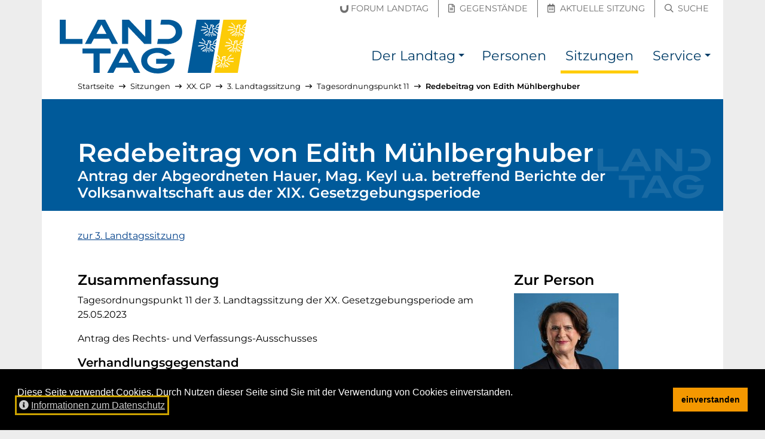

--- FILE ---
content_type: text/html; charset=utf-8
request_url: https://noe-landtag.gv.at/sitzungen/XX/2023-05-25/top-5b8423a3f7/beitrag-b5dc2b98f5
body_size: 7706
content:
<!DOCTYPE html>
<html lang="de">
<head prefix="og: https://ogp.me/ns# article: https://ogp.me/ns/article# profile: https://ogp.me/ns/profile#">

<meta charset="utf-8">
<!-- 
	__________          __      __    __        __
	___  ____/___  ____/ /_  __/ /_  /_/_______/ /    this stunning website
	__  __/ / __ `/ __/ / / / / __ \/ / __/ __  /    is proudly powered by the amazing TYPO3 CMS
	_  /___/ /_/ / / / / /_/ / /_/ / / / / /_/ /    and
	/_____/\__,_/_/ /_/\__, /_.___/_/_/  \__,_/    Earlybird GmbH <https://earlybird.at>
	                  /____/

	This website is powered by TYPO3 - inspiring people to share!
	TYPO3 is a free open source Content Management Framework initially created by Kasper Skaarhoj and licensed under GNU/GPL.
	TYPO3 is copyright 1998-2026 of Kasper Skaarhoj. Extensions are copyright of their respective owners.
	Information and contribution at https://typo3.org/
-->



<title>Edith Mühlberghuber - Tagesordnungspunkt 11 – 3. Landtagssitzung – 25.05.2023 (XX. GP) – NÖ Landtag</title>
<meta name="generator" content="TYPO3 CMS">
<meta name="viewport" content="width=device-width, initial-scale=1, shrink-to-fit=no">
<meta property="og:url" content="https://noe-landtag.gv.at/sitzungen/XX/2023-05-25/top-5b8423a3f7/beitrag-b5dc2b98f5">
<meta property="og:title" content="Edith Mühlberghuber">
<meta property="og:type" content="website">
<meta property="og:description" content="Antrag der Abgeordneten Hauer, Mag. Keyl u.a. betreffend Berichte der Volksanwaltschaft aus der XIX. Gesetzgebungsperiode - Donnerstag, 25. Mai 2023 – 3. Landtagssitzung - XX. Gesetzgebungsperiode">
<meta property="og:site_name" content="NÖ Landtag">
<meta property="og:image" content="https://noe-landtag.gv.at/fileadmin/sites/noe-landtag/template/header_social.jpg">
<meta name="twitter:title" content="Edith Mühlberghuber">
<meta name="twitter:description" content="Antrag der Abgeordneten Hauer, Mag. Keyl u.a. betreffend Berichte der Volksanwaltschaft aus der XIX. Gesetzgebungsperiode - Donnerstag, 25. Mai 2023 – 3. Landtagssitzung - XX. Gesetzgebungsperiode">
<meta name="twitter:card" content="summary_large_image">
<meta name="twitter:image" content="https://noe-landtag.gv.at/fileadmin/sites/noe-landtag/template/header_social.jpg">
<meta name="typo3:applicationcontext" content="Production">


<link rel="stylesheet" href="/_assets/6e0fc3b9af9e707a24cea31c2990820f/Css/video-js.css?1750174562" media="all">
<link rel="stylesheet" href="/typo3temp/assets/compressed/merged-00652fa0197a4d384c852316595b9ffb.css?1750175006" media="all">






<meta name="google-site-verification" content="XRsJaF9O5LKbNsWJiqaU5BuX1Wqu5-fHKiPtl-ghBvM">
<link rel="apple-touch-icon" sizes="180x180" href="/_assets/64e52136de94aeb056058cd19b9785d7/Images/Favicon/apple-touch-icon.png?v=2">
<link rel="icon" type="image/png" sizes="32x32" href="/_assets/64e52136de94aeb056058cd19b9785d7/Images/Favicon/favicon-32x32.png?v=2">
<link rel="icon" type="image/png" sizes="16x16" href="/_assets/64e52136de94aeb056058cd19b9785d7/Images/Favicon/favicon-16x16.png?v=2">
<link rel="manifest" href="/_assets/64e52136de94aeb056058cd19b9785d7/Images/Favicon/site.webmanifest?v=2">
<link rel="mask-icon" href="/_assets/64e52136de94aeb056058cd19b9785d7/Images/Favicon/safari-pinned-tab.svg?v=2" color="#003572">
<link rel="shortcut icon" href="/_assets/64e52136de94aeb056058cd19b9785d7/Images/Favicon/favicon.ico?v=2">
<meta name="msapplication-TileColor" content="/_assets/64e52136de94aeb056058cd19b9785d7/Images/Favicon/apple-touch-icon.png">
<meta name="msapplication-config" content="/_assets/64e52136de94aeb056058cd19b9785d7/Images/Favicon/browserconfig.xml?v=2">
<meta name="theme-color" content="/_assets/64e52136de94aeb056058cd19b9785d7/Images/Favicon/apple-touch-icon.png">
<link rel="canonical" href="https://noe-landtag.gv.at/sitzungen/XX/2023-05-25/top-5b8423a3f7/beitrag-b5dc2b98f5"/>
</head>
<body id="p1034" class="layout_plugin has-topbar">

<a id="top" class="inline-anchor"></a>

	<nav id="skiplinks" class="skiplinks--wide" aria-label="Inhalte überspringen"><a href="#inhalt" class="skiplink--wide bg-dark text-white">Direkt zum Inhalt</a></nav>


	<nav class="topbar" aria-label="Schnellzugriff"><div class="container"><div class="row h-100 align-items-center"><div class="col quicklinks pb-1 px-0 justify-content-end text-right"><a href="https://noe-landtag.gv.at/der-landtag/forum-landtag" class=""><span class="sr-only">Forum Landtag</span><span aria-hidden="true" title="Forum Landtag"><span class="icon-inline"><svg viewBox="0 0 148 140" focusable="false" aria-hidden="true" xmlns="http://www.w3.org/2000/svg"><path fill="currentColor" d="M75.732 139.645c-45.559 0-74.996-31.546-74.996-80.362V23.258l33.512-5.096v43.054c0 22.85 17.2 39.433 40.905 39.433 7.75 0 15.666-2.596 22.283-7.312 10.287-7.379 16.679-19.621 16.679-31.942V6.003L147.628.912v62.596c0 19.979-6.609 38.545-18.613 52.287-13.771 15.825-31.696 23.85-53.283 23.85" fill="#6F6F6F" fill-rule="evenodd"/></svg></span><span class="ml-1 d-none d-md-inline-block">Forum Landtag</span></span></a><a href="https://noe-landtag.gv.at/gegenstaende" class=""><span class="sr-only">Gegenstände</span><span aria-hidden="true" title="Gegenstände"><i class="mx-1 far fa-file-alt"></i><span class="ml-1 d-none d-md-inline-block">Gegenstände</span></span></a><a href="https://noe-landtag.gv.at/sitzungen/aktuelle-sitzung" class=""><span class="sr-only">Aktuelle Sitzung</span><span aria-hidden="true" title="Aktuelle Sitzung"><i class="mx-1 far fa-calendar-alt"></i><span class="ml-1 d-none d-md-inline-block">Aktuelle Sitzung</span></span></a><a href="https://noe-landtag.gv.at/suche" class=""><span class="sr-only">Suche</span><span aria-hidden="true" title="Suche"><i class="mx-1 far fa-search"></i><span class="ml-1 d-none d-md-inline-block">Suche</span></span></a></div></div></div></nav><nav class="navbar navbar-bootstrap navbar-expand-lg navbar-light navbar-brand-left" aria-label="Haupt-Navigation"><div class="container"><button class="navbar-toggler collapsed" type="button" data-toggle="collapse" data-target="#nav" aria-controls="nav" aria-expanded="false"><span class="navbar-toggler__show"><i class="fas fa-fw fa-bars" aria-hidden="true"></i><span class="sr-only">Navigation einblenden</span></span><span class="navbar-toggler__hide"><i class="fas fa-fw fa-times" aria-hidden="true"></i><span class="sr-only">Navigation ausblenden</span></span></button><div class="navbar-brand "><a href="https://noe-landtag.gv.at/" hreflang="de" title="zur Startseite"><img src="/_assets/64e52136de94aeb056058cd19b9785d7/Images/Logo_NOE_Landtag.svg?v=4" alt="NÖ Landtag"></a></div><div class="navbar-collapse collapse " id="nav"><ul class="navbar-nav"><li class="nav-item dropdown"><a class="nav-link" href="/der-landtag" title=""><span>Der Landtag</span></a><a class="nav-link nav-link-toggle dropdown-toggle" href="#" id="dropdown-toggle-p1033" role="button" data-toggle="dropdown" aria-haspopup="true" aria-expanded="false"><span class="sr-only">Der Landtag Submenü</span></a><div class="dropdown-menu dropdown-menu-right" aria-labelledby="dropdown-toggle-p1033"><a href="/der-landtag/praesidium" title="" class="dropdown-item"><span>Präsidium</span></a><a href="/der-landtag/aufgaben" title="Arbeit des Landtages" class="dropdown-item"><span>Aufgaben</span></a><a href="/der-landtag/direktion" title="" class="dropdown-item"><span>Direktion</span></a><a href="/der-landtag/geschichte" title="" class="dropdown-item"><span>Geschichte</span></a><a href="/der-landtag/wahlen" title="" class="dropdown-item"><span>Wahlen</span></a><a href="/der-landtag/ausschuesse" title="" class="dropdown-item"><span>Ausschüsse</span></a><a href="/der-landtag/klubs" title="" class="dropdown-item"><span>Klubs und Fraktionen</span></a><a href="/der-landtag/sitzplan" title="Sitzplan des NÖ Landtages" class="dropdown-item"><span>Sitzplan</span></a><a href="/der-landtag/hausordnung" title="" class="dropdown-item"><span>Hausordnung</span></a><a href="/der-landtag/unvereinbarkeits-und-transparenz-gesetz" title="" class="dropdown-item"><span>Unvereinbarkeits- und Transparenz-Gesetz</span></a><a href="/der-landtag/forum-landtag" title="" class="dropdown-item"><span>Forum Landtag</span></a></div></li><li class="nav-item "><a class="nav-link" href="/personen" title=""><span>Personen</span></a></li><li class="nav-item active current"><a class="nav-link" href="/sitzungen" title=""><span>Sitzungen</span></a></li><li class="nav-item dropdown"><a class="nav-link" href="/service" title=""><span>Service</span></a><a class="nav-link nav-link-toggle dropdown-toggle" href="#" id="dropdown-toggle-p1035" role="button" data-toggle="dropdown" aria-haspopup="true" aria-expanded="false"><span class="sr-only">Service Submenü</span></a><div class="dropdown-menu dropdown-menu-right" aria-labelledby="dropdown-toggle-p1035"><a href="/service/presse" title="" class="dropdown-item"><span>Presse</span></a><a href="/service/downloads" title="" class="dropdown-item"><span>Downloads</span></a></div></li></ul></div></div></nav>



<div id="content-wrapper" lang="" class="container content-wrapper content-wrapper--l0 breadcrumbs-on">
	
	<nav aria-label="Pfadangabe" id="breadcrumbs" lang="de"><ol class="lvs-6 breadcrumb"><li class="breadcrumb-item lv-1"><a href="/"><span>Startseite</span></a><span aria-hidden="true" class="divider"><i class="far fa-long-arrow-right" aria-hidden="true"></i></span></li><li class="breadcrumb-item lv-2"><a href="/sitzungen"><span>Sitzungen</span></a><span aria-hidden="true" class="divider"><i class="far fa-long-arrow-right" aria-hidden="true"></i></span></li><li class="breadcrumb-item lv-3"><a href="/sitzungen/XX"><span>XX. GP</span></a><span aria-hidden="true" class="divider"><i class="far fa-long-arrow-right" aria-hidden="true"></i></span></li><li class="breadcrumb-item lv-4"><a href="/sitzungen/XX/2023-05-25"><span>3. Landtagssitzung</span></a><span aria-hidden="true" class="divider"><i class="far fa-long-arrow-right" aria-hidden="true"></i></span></li><li class="breadcrumb-item lv-5"><a href="/sitzungen/XX/2023-05-25/top-5b8423a3f7"><span>Tagesordnungspunkt 11</span></a><span aria-hidden="true" class="divider"><i class="far fa-long-arrow-right" aria-hidden="true"></i></span></li><li class="breadcrumb-item lv-6 current"><a href="/sitzungen/XX/2023-05-25/top-5b8423a3f7/beitrag-b5dc2b98f5" aria-current="page"><span>Redebeitrag von Edith Mühlberghuber</span></a></li></ol></nav>
	<script type="application/ld+json">{"@context":"http://schema.org","@type":"BreadcrumbList","itemListElement":[[{"@type":"ListItem","position":1,"item":{"@id":"https://noe-landtag.gv.at/sitzungen","name":"Sitzungen"}},{"@type":"ListItem","position":2,"item":{"@id":"https://noe-landtag.gv.at/sitzungen/XX","name":"XX. GP"}},{"@type":"ListItem","position":3,"item":{"@id":"https://noe-landtag.gv.at/sitzungen/XX/2023-05-25","name":"3. Landtagssitzung"}},{"@type":"ListItem","position":4,"item":{"@id":"https://noe-landtag.gv.at/sitzungen/XX/2023-05-25/top-5b8423a3f7","name":"Tagesordnungspunkt 11"}},{"@type":"ListItem","position":5,"item":{"@id":"https://noe-landtag.gv.at/sitzungen/XX/2023-05-25/top-5b8423a3f7/beitrag-b5dc2b98f5","name":"Redebeitrag von Edith M\u00fchlberghuber"}}]]}</script>

	<!--TYPO3SEARCH_begin-->
	
	<div id="inhalt">


		
    
        

	<div><header class="page-header"><h1><span class="h1">Redebeitrag von Edith Mühlberghuber</span>&nbsp;
					<span class="h2 pb-3 d-block">Antrag der Abgeordneten Hauer, Mag. Keyl u.a. betreffend Berichte der Volksanwaltschaft aus der XIX. Gesetzgebungsperiode</span></h1></header><main class="col-content pb-5"><div class="mb-5"><a href="/sitzungen/XX/2023-05-25"><span>zur 3. Landtagssitzung</span></a></div><div class="row"><div class="col-content col-narrow-lg col-12 col-lg-8"><h2>Zusammenfassung</h2><div class="pb-3" aria-label="Tagesordnungspunkt 11 der 3. Landtagssitzung der 20. Gesetzgebungsperiode am 25. Mai 2023">
							Tagesordnungspunkt 11 der 3. Landtagssitzung der XX. Gesetzgebungsperiode am 25.05.2023
						</div><div class="ce-bodytext mb-3"><p>Antrag des Rechts- und Verfassungs-Ausschusses</p></div><h3>Verhandlungsgegenstand</h3><ol class="list-unstyled"><li><a href="/gegenstaende/XX/XX-30"><span class="sr-only">Verhandlungsgegenstand</span><span>Ltg.-30/A-1/4-2023</span></a><span> – NGO-Forum Soziale Grundrechte 2022 und Bericht an den Niederösterreichischen Landtag 2020 – 2021</span></li></ol><div class="my-3 mt-5"><h2>Video-Übertragung der Sitzung</h2><div class="video-player"
										 data-kavedos-container
										 data-kavedos-video="25_05_2023"
										 data-kavedos-position="75"
										 data-kavedos-poster="/_assets/6e0fc3b9af9e707a24cea31c2990820f/Images/player_bg.png"></div></div><div class="my-3 mt-5"><h2>Auszug aus dem Sitzungsbericht</h2><p><strong>Abg. Mühlberghuber</strong><em>(FPÖ)</em>: Vielen Dank, Frau Präsident! Sehr geehrte Damen und Herren! Hoher Landtag! Ja, wir diskutieren heute einen Sonderbericht von der Volksanwaltschaft mit dem Ergebnis der NGOs zum Thema <em>„Soziale Grundrechte“</em> in die Verfassung. Die Freiheitliche Partei wird dem Sonderbericht der Volksanwaltschaft zwar zustimmen und zur Kenntnis nehmen, aber den Inhalt dieses Berichts sehen wir kritisch. Im vorliegenden Bericht befasst man sich mit den Themen Armutsvermeidung, Gesundheit, soziale Absicherung, Wohnen, Daseinsvorsorge und Bildung. Dazu diskutieren wir zum Bericht über soziale Grundrechte. Was sind z. B. soziale Grundrechte? Um einige zu nennen: Recht auf Wohnen, Recht auf Bildung, Recht auf Arbeit. Und an wen richtet sich z. B. der Anspruch oder das Recht auf Arbeit? Was bedeutet eigentlich Recht auf Arbeit? Dass ich jemanden verklagen kann, wenn ich nach sechs Monaten, nach einem Jahr oder nach zwei Jahren keine Arbeit gefunden habe? Was ist der Prüfungsmaßstab? Wen kann ich klagen? Wie soll das konkret umgesetzt werden? Und wie man sieht, da gibt es noch viele Fragen und viele Aufgaben sind da noch zu erledigen. Im Bildungsbereich ist es bereits so, dass der Anspruch auf Bildung verfassungsrechtlich abgesichert ist. Wir reden von freier Schulwahl und Kostenfreiheit, aber wenn man den Bericht wirklich genau durchgelesen hat, ist da zu finden und erschüttenderweise ist da zu lesen, dass 20 bis 25 % der Menschen in Österreich nach der Pflichtschulzeit die Grundkompetenzen nicht ausreichend beherrschen. Wo mangelt es denn da überhaupt in Österreich? Das wäre ja auch ein Thema, das die NGOs aufgreifen und thematisieren könnten. Zum Thema <em>„Recht auf soziale Absicherung“</em>: Ja, da gibt es eine Gruppe, die mir wirklich sehr am Herzen liegt. Menschen mit Behinderung, die keine Chance auf Arbeit haben, die in Werkstätten tätig sind und nur vom Taschengeld leben müssen und das sind nur 80 bis 100 Euro monatlich. Diese Menschen haben keinen Anspruch auf Sozialversicherung. Sie haben keinen Anspruch auf Pensionsversicherung und genau da müssten wir ansetzen. Genau das müssen wir behandeln. Da muss es endlich eine Lösung in Form von ordentlichem Lohn statt Taschengeld kommen. <em>(Beifall bei der FPÖ und Präs. Waldhäusl.)</em> Und genau das fordern wir seit Jahren. Man muss sich überlegen: Viele Menschen mit Behinderung sind mit ihren Eltern mitversichert und was ist, wenn die nicht mehr leben? Was passiert mit den Menschen? Darum gehört diese Gruppe von Menschen schleunigst abgesichert. Ja, es gibt Lücken und diese Lücken wären nach Meinung der NGOs durch die gesetzliche Sicherung von sozialen Grundrechten in der Verfassung leicht abzudecken. Das heißt, die sozialen Grundrechte sollen endlich freiheitsrechtlich und verfassungsrechtlich abgesichert werden. Da wissen wir aus Erfahrung, dass das mit den Freiheitsrechten während der Corona-Pandemie auch nicht so richtig funktioniert und nicht geklappt hat. Abschließend bedanke ich mich für den umfangreichen Bericht des Volksanwaltes Mag. Bernhard Achitz, dem NGO-Forum und allen Mitwirkenden für die Vorschläge, die auch die Grundlage der Diskussion sind. Wir werden dem Bericht – wie bereits erwähnt – zur Kenntnis nehmen. Inhaltlich sehen wir ihn kritisch, denn zu einer Verankerung in der Verfassung hat er noch lange nicht die nötige Reife. Vielen Dank. <em>(Beifall bei der FPÖ und Präs. Waldhäusl.)</em></p></div><div class="bg-lightest border mt-5 p-gh small"><p class="pl-2">
				Abweichungen zwischen Text und Video möglich.
			</p><div><a href="
					/sitzungen/XX/2023-05-25
				#video" class="mr-4 ml-0"><i class="far fa-video ml-2" aria-hidden="true"></i><span class="ml-1">Gesamtvideo der Landtagssitzung</span></a><span class="mr-2"><a href="/fileadmin/sitzungen/20.GP/2023-05-25/Sitzungsbericht_NOE_Landtag_XX_3._Sitzung_25.05.2023.pdf"><i class="far fa-file-alt mr-1" aria-hidden="true"></i>Gesamter Sitzungsbericht als PDF (1,0 MB)
		</a></span></div></div></div><div class="col-extra col-12 col-lg-4"><hr class="my-5 d-lg-none" /><h2>Zur Person</h2><div class="mb-2"><img src="[data-uri]" style="width:175px;height:225px;" data-src="/fileadmin/_processed_/7/7/csm_Muehlberghuber_Edith_2023_43c3287a55.jpg" data-srcset="/fileadmin/_processed_/7/7/csm_Muehlberghuber_Edith_2023_43c3287a55.jpg 1x, https://noe-landtag.gv.at/fileadmin/_processed_/7/7/csm_Muehlberghuber_Edith_2023_7fbe5ce0ac.jpg 2x" alt="" class="lazyload mb-3"></div><div class="mb-4"><h2 class="sr-only">Kontaktdaten</h2><dl class="row"><dt class="col-xs-12 col-sm-4 col-lg-12">Wohnbezirk:</dt><dd class="col-xs-12 col-sm-8 col-lg-12 mb-1"><span>Amstetten</span></dd><dt class="col-xs-12 col-sm-4 col-lg-12">Klub/Fraktion:</dt><dd class="col-xs-12 col-sm-8 col-lg-12 mb-1"><a href="/der-landtag/klubs/fpoe"><span>FPÖ Niederösterreich Landtagsklub</span></a></dd><dt class="col-xs-12 col-sm-4 col-lg-12">Wahlpartei:</dt><dd class="col-xs-12 col-sm-8 col-lg-12 mb-1">Freiheitliche Partei Österreichs</dd></dl></div><p><a href="/personen/edith_muehlberghuber">
								Detailseite von Edith Mühlberghuber öffnen
							</a></p></div></div><hr class="my-5"><div><a href="/sitzungen/XX/2023-05-25"><span>zur 3. Landtagssitzung</span></a></div></main></div>


    

	

</div>

	<!--TYPO3SEARCH_end-->
</div>

	<footer id="footer" class="site-footer "><div class="container bg-primary d-table"><a href="#footer__end" class="my-3 skiplink skiplink--inline bg-dark text-white">Seitenfuß überspringen</a></div><div class="site-footer__content container"><div class="row bg-primary text-white small py-3 py-md-0"><div class="col-12 col-md-6 col-lg-6 py-2 py-md-3"><ol class="list-unstyled m-0 d-block"><li class="mb-2"><span class="sr-only">Englischer Inhalt:</span><span aria-hidden="true" title="Englischer Inhalt">[EN]&nbsp;</span><a href="/en" hreflang="en" lang="en" class="hyphens-auto">Content in English</a></li><li class="mb-2"><span class="sr-only">Ungarischer Inhalt:</span><span aria-hidden="true" title="Ungarischer Inhalt">[HU]&nbsp;</span><a href="/hu" hreflang="hu" lang="hu" class="hyphens-auto">Magyar nyelvű ismertető</a></li></ol><hr aria-hidden="true" class="my-1 border-light my-3" /><ol class="list-unstyled m-0 d-block"><li class="mb-2"><a href="https://www.lrh-noe.at/"><i aria-hidden="true" class="mr-1 far fa-external-link-square"></i><span class="hyphens-auto">Landesrechnungshof Niederösterreich</span><span class="link--external"><span aria-hidden="true"><i class="fas fa-external-link-alt mr-1"></i>externer Verweis</span><span class="sr-only">(externer Verweis)</span></span></a></li><li class="mb-2"><a href="https://noe.gv.at/"><i aria-hidden="true" class="mr-1 far fa-external-link-square"></i><span class="hyphens-auto">Land Niederösterreich</span><span class="link--external"><span aria-hidden="true"><i class="fas fa-external-link-alt mr-1"></i>externer Verweis</span><span class="sr-only">(externer Verweis)</span></span></a></li></ol></div><div class="col-12 col-md-6 col-lg-2 border-md-left py-2 py-md-3"><h2 class="h4 text-uppercase">Mein Landtag</h2><ol class="list-unstyled m-0 d-block"><li class="mb-2"><a href="/kontakt"><span class="hyphens-auto">Kontakt</span></a></li><li class="mb-2"><a href="/anfahrt"><span class="hyphens-auto">Anfahrt</span></a></li></ol></div><div class="col-12 col-md-6 col-lg-2 border-lg-left border-md-top border-lg-top-0 py-2 py-md-3"><h2 class="h4 text-uppercase">Recherche</h2><ol class="list-unstyled m-0 d-block"><li class="mb-2"><a href="/personen"><span class="hyphens-auto">Mandatare suchen</span></a></li><li class="mb-2"><a href="/gegenstaende"><span class="hyphens-auto">Verhandlungsgegenstände</span></a></li><li class="mb-2"><a href="/sitzungen"><span class="hyphens-auto">Sitzungsberichte</span></a></li></ol></div><div class="col-12 col-md-6 col-lg-2 border-md-left border-md-top border-lg-top-0 py-2 py-md-3"><h2 class="h4 text-uppercase">Service</h2><ol class="list-unstyled m-0 d-block"><li class="mb-2"><a href="/service/presse"><span class="hyphens-auto">Presse</span></a></li><li class="mb-2"><a href="/service/downloads"><span class="hyphens-auto">Downloads</span></a></li><li class="mb-2"><a href="/aktuelles"><span class="hyphens-auto">Aktuelles</span></a></li></ol></div></div></div><div class="site-footer__bottom container"><div class="row bg-dark text-white small py-3"><div class="col-12 col-md-7 mb-3 mb-md-0"><ol class="list-inline m-0"><li class="list-inline-item mr-3" title=""><a hreflang="de" href="/impressum">Impressum</a></li><li class="list-inline-item mr-3" title=""><a hreflang="de" href="/datenschutz">Datenschutz</a></li><li class="list-inline-item mr-3" title=""><a hreflang="de" href="/amtssignatur">Amtssignatur</a></li><li class="list-inline-item mr-3" title="Hinweis zur barrierefreien Bedienung der Website"><a hreflang="de" href="/barrierefreiheit">Barrierefreiheit</a></li><li class="list-inline-item mr-3"><a hreflang="de" rel="nofollow" href="/kontakt/fehler-melden?uri=https%253A%2F%2Fnoe-landtag.gv.at%2Fsitzungen%2FXX%2F2023-05-25%2Ftop-5b8423a3f7%2Fbeitrag-b5dc2b98f5"><span>Fehler melden</span></a></li></ol></div><div class="col-12 col-md-5 text-md-right"><span class="poweredby" lang="en"><span>Proudly powered by&nbsp;</span><a href="https://typo3.org/">TYPO3 CMS</a><span>&nbsp;&amp;&nbsp;</span><a href="https://earlybird.at/">Earlybird</a></span></div></div></div><script type="application/ld+json">{"@context":"http://schema.org","@type":"Organization","name":"N\u00d6 Landtag","contactPoint":[{"@type":"ContactPoint","telephone":"+432742900512431","contactType":"customer support"}],"image":["/fileadmin/sites/noe-landtag/template/header_1x1.jpg","/fileadmin/sites/noe-landtag/template/header_4x3.jpg","/fileadmin/sites/noe-landtag/template/header_16x9.jpg"],"address":{"@type":"PostalAddress","streetAddress":"Landhausplatz 1","postalCode":"3109","addressLocality":"St. P\u00f6lten","addressCountry":"\u00d6sterreich"},"url":"https://noe-landtag.gv.at/sitzungen"}</script></footer><div id="footer__end"></div>





	
<div id="cookieconsent"></div>
<script>
var cc_content_labels={message:'Diese Seite verwendet Cookies. Durch Nutzen dieser Seite sind Sie mit der Verwendung von Cookies einverstanden.',link:'Informationen zum Datenschutz',dismiss:'einverstanden',href:'/datenschutz'};
window.addEventListener('load',function(){
	var messagelink=cc_content_labels.message;
	if ('' !== cc_content_labels.href) {
		messagelink=messagelink+'&nbsp; <a id="cookieconsent:link" tabindex="0" class="cc-link" href="'+cc_content_labels.href+'"><i class="fas mr-1 fa-info-circle" aria-hidden="true"></i>'+cc_content_labels.link+'</a>'
	}
	messagelink='<span id="cookieconsent:desc" class="cc-message">'+messagelink+'</span>';
	window.cookieconsent.initialise({
		container:document.getElementById('cookieconsent'),
		elements:{messagelink:messagelink,dismiss:'<button tabindex="0" class="cc-btn cc-dismiss">'+cc_content_labels.dismiss+'</button>'},
		palette:{popup:{background:'#000000',text:'#ffffff'},button:{background:'#f49800',text:'#000000'}},theme:'block',position:'bottom',static:false,onPopupOpen:function(){window.focus();$('.cc-dismiss').focus();$('#cookieconsent\\:link').focus()}
	});
});
</script>



<nav aria-label="Seitenanfang"><a id="toTop" class="text-white bg-black rounded-circle" href="#top"><span class="sr-only" id="toTop-label">Zum Anfang der Seite</span><i aria-hidden="true" class="fas fa-arrow-alt-to-top fa-2x" title="Zum Anfang der Seite"></i></a></nav>

<script src="/typo3temp/assets/compressed/merged-f256b62c5cb3875c27fdcb83cbb5fdb6.js?1750175038"></script>
<script src="/_assets/6e0fc3b9af9e707a24cea31c2990820f/JavaScript/video.min.js?1750174562"></script>
<script src="/_assets/6e0fc3b9af9e707a24cea31c2990820f/JavaScript/videojs-playlist.min.js?1750174562"></script>
<script src="/_assets/6e0fc3b9af9e707a24cea31c2990820f/JavaScript/videoCustom.js?1750174562"></script>


</body>
</html>

--- FILE ---
content_type: text/html; charset=utf-8
request_url: https://noel.kavedo.com/getinfo.php
body_size: 293
content:
[{"streaming_urls":{"180p":"\/\/vie-media-1.kavedo.com\/noel-vod\/mp4:25_05_2023_180p.mp4\/playlist.m3u8?wowzaplaystart=20786000&wowzaplayduration=280000","360p":"\/\/vie-media-1.kavedo.com\/noel-vod\/mp4:25_05_2023_360p.mp4\/playlist.m3u8?wowzaplaystart=20786000&wowzaplayduration=280000","720p":"\/\/vie-media-1.kavedo.com\/noel-vod\/mp4:25_05_2023_360p.mp4\/playlist.m3u8?wowzaplaystart=20786000&wowzaplayduration=280000"},"text":"Abg. M\u00fchlberghuber - FP\u00d6","link":["https:\/\/noe-landtag.gv.at\/personen\/edith_muehlberghuber"],"start_sec":"20786","stop_sec":"21066"}]